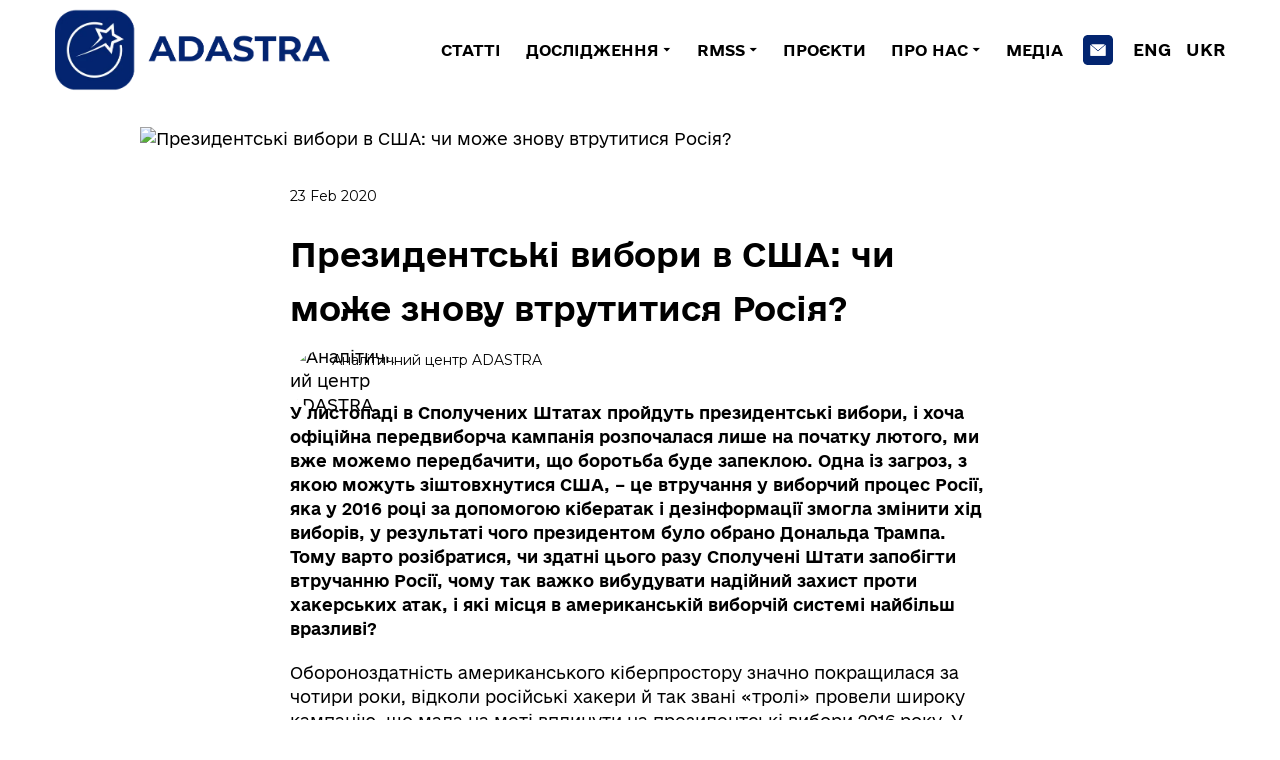

--- FILE ---
content_type: text/html; charset=utf-8
request_url: https://www.google.com/recaptcha/api2/aframe
body_size: 267
content:
<!DOCTYPE HTML><html><head><meta http-equiv="content-type" content="text/html; charset=UTF-8"></head><body><script nonce="REhB3CHyoicPhBh_fv0WcQ">/** Anti-fraud and anti-abuse applications only. See google.com/recaptcha */ try{var clients={'sodar':'https://pagead2.googlesyndication.com/pagead/sodar?'};window.addEventListener("message",function(a){try{if(a.source===window.parent){var b=JSON.parse(a.data);var c=clients[b['id']];if(c){var d=document.createElement('img');d.src=c+b['params']+'&rc='+(localStorage.getItem("rc::a")?sessionStorage.getItem("rc::b"):"");window.document.body.appendChild(d);sessionStorage.setItem("rc::e",parseInt(sessionStorage.getItem("rc::e")||0)+1);localStorage.setItem("rc::h",'1768732517502');}}}catch(b){}});window.parent.postMessage("_grecaptcha_ready", "*");}catch(b){}</script></body></html>